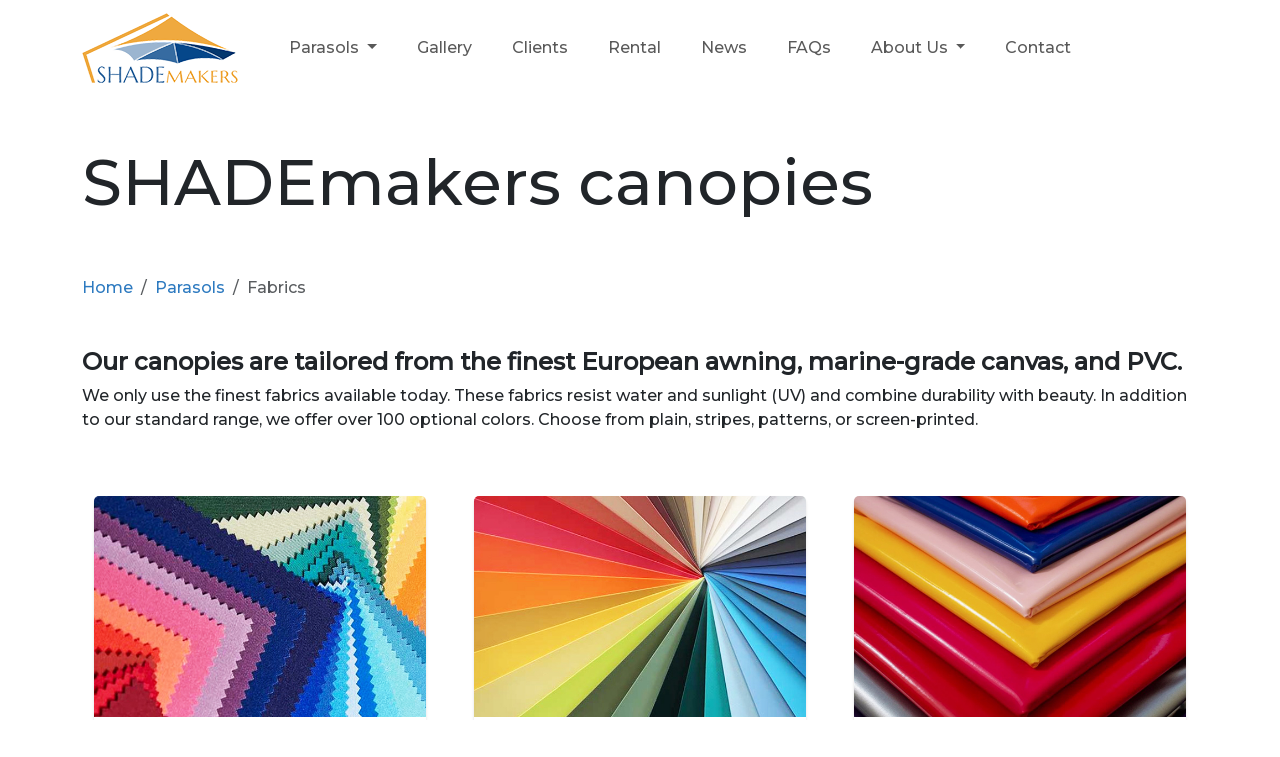

--- FILE ---
content_type: text/html; charset=UTF-8
request_url: https://www.shademakers.co.uk/parasols/fabrics
body_size: 15157
content:
<!DOCTYPE html>
<html lang="en">
<head>
    <meta http-equiv="X-UA-Compatible" content="IE=edge">
    <link rel="stylesheet" type="text/css" href="/packages/shadeadmin/themes/shademakers/css/skins/default.css?ccm_nocache=c5948f80c794c76841247b5af09ff4ab34acf87e">    

	<meta property="og:site_name" content="SHADEmakers">
	<meta property="og:locale" content="en_GB">
	<meta property="og:type" content="website">
	<meta property="og:title" content="Fabrics">
	<meta property="og:url" content="https://www.shademakers.co.uk/parasols/fabrics">
	
<title>Parasol Fabrics | Water &amp; Sun UV Resistant</title>

<meta http-equiv="content-type" content="text/html; charset=UTF-8">
<meta name="description" content="We use only the best fabrics we can find in the world today. We have a range of 40 or more colours to select from. Optional stripes, patterns or screen printed designs are also possible.">
<meta name="generator" content="Concrete CMS">
<link rel="canonical" href="https://www.shademakers.co.uk/parasols/fabrics">
<script type="text/javascript">
    var CCM_DISPATCHER_FILENAME = "/index.php";
    var CCM_CID = 1062;
    var CCM_EDIT_MODE = false;
    var CCM_ARRANGE_MODE = false;
    var CCM_IMAGE_PATH = "/concrete/images";
    var CCM_APPLICATION_URL = "https://www.shademakers.co.uk";
    var CCM_REL = "";
    var CCM_ACTIVE_LOCALE = "en_GB";
    var CCM_USER_REGISTERED = false;
</script>

<link href="/concrete/css/fontawesome/all.css?ccm_nocache=c5948f80c794c76841247b5af09ff4ab34acf87e" rel="stylesheet" type="text/css" media="all">
<script type="text/javascript" src="/concrete/js/jquery.js?ccm_nocache=c5948f80c794c76841247b5af09ff4ab34acf87e"></script>
<link href="/packages/msv_cookie_consent/css/cookieconsent.css?ccm_nocache=1deb0ccdf7b165f6fdfc21080df214b2560fe06a" rel="stylesheet" type="text/css" media="all">

<link href="/concrete/css/features/social/frontend.css?ccm_nocache=c5948f80c794c76841247b5af09ff4ab34acf87e" rel="stylesheet" type="text/css" media="all">
<!-- Google tag (gtag.js) -->
<script async src="https://www.googletagmanager.com/gtag/js?id=G-GZ1J9Q23KS"></script>
<script>
  window.dataLayer = window.dataLayer || [];
  function gtag(){dataLayer.push(arguments);}
  gtag('js', new Date());

  gtag('config', 'G-GZ1J9Q23KS');
</script>

<!-- Hotjar Tracking Code for https://www.shademakers.co.uk/ -->
<script>
    (function(h,o,t,j,a,r){
        h.hj=h.hj||function(){(h.hj.q=h.hj.q||[]).push(arguments)};
        h._hjSettings={hjid:5097609,hjsv:6};
        a=o.getElementsByTagName('head')[0];
        r=o.createElement('script');r.async=1;
        r.src=t+h._hjSettings.hjid+j+h._hjSettings.hjsv;
        a.appendChild(r);
    })(window,document,'https://static.hotjar.com/c/hotjar-','.js?sv=');
</script>    <meta name="viewport" content="width=device-width, initial-scale=1.0">
    <link href="favicon.png" rel="shortcut icon" type="image/png">
    <link href="icon-152.png" rel="apple-touch-icon-precomposed" type="image/png">
    <link href="favicon-16.png" rel="icon" sizes="16x16" type="image/png">
</head>
<body>

<div class="theme-atomik ccm-page ccm-page-id-1062 page-type-page page-template-full">



    
<div class="ccm-block-top-navigation-bar" >
    <nav class="navbar navbar-expand-lg navbar-light  container">
        <div class="container-fluid">
            <a class="navbar-brand" href="https://www.shademakers.co.uk/">
                                                    <img src="https://www.shademakers.co.uk/application/files/7416/8892/4299/shademakers-logo.png" class="logo">
                                    
                            </a>

                            <button class="navbar-toggler collapsed" type="button" data-bs-toggle="collapse" data-bs-target="#top-navigation-bar-687" aria-controls="#top-navigation-bar-687" aria-expanded="false" aria-label="Toggle Navigation">
                                        <span class="icon-bar"></span>
                    <span class="icon-bar"></span>
                    <span class="icon-bar"></span>
                    
                                    </button>
                <div class="collapse navbar-collapse" id="top-navigation-bar-687">
                                        <ul class="navbar-nav">
                                                        <li class="nav-item dropdown">
                                    <a class="nav-link nav-path-selected dropdown-toggle" data-concrete-toggle="dropdown" target="_self" href="https://www.shademakers.co.uk/parasols">
                                        Parasols                                    </a>
                                    <ul class="dropdown-menu">
                                                                                    <li><a class="dropdown-item" target="_self" href="https://www.shademakers.co.uk/parasols/sidepost">Sidepost</a></li>
                                                                                    <li><a class="dropdown-item" target="_self" href="https://www.shademakers.co.uk/parasols/centrepost">Centrepost</a></li>
                                                                                    <li><a class="dropdown-item" target="_self" href="https://www.shademakers.co.uk/parasols/offers">Current Offers</a></li>
                                                                                    <li><a class="dropdown-item active" target="_self" href="https://www.shademakers.co.uk/parasols/fabrics">Fabrics</a></li>
                                                                                    <li><a class="dropdown-item" target="_self" href="https://www.shademakers.co.uk/commercial-parasols">Commercial Parasols</a></li>
                                                                                    <li><a class="dropdown-item" target="_self" href="https://www.shademakers.co.uk/heated-parasols">Heated Parasols</a></li>
                                                                                    <li><a class="dropdown-item" target="_self" href="https://www.shademakers.co.uk/home-garden-parasols">Home Garden Parasols</a></li>
                                                                                    <li><a class="dropdown-item" target="_self" href="https://www.shademakers.co.uk/pub-garden-parasols">Pub Garden Parasols</a></li>
                                                                                    <li><a class="dropdown-item" target="_self" href="https://www.shademakers.co.uk/parasols-hotels-restaurants">Parasols for Hotels and Restaurants</a></li>
                                                                                    <li><a class="dropdown-item" target="_self" href="https://www.shademakers.co.uk/golf-club-parasols">Golf Club Parasols</a></li>
                                                                                    <li><a class="dropdown-item" target="_self" href="https://www.shademakers.co.uk/schools-education-parasols">Parasols for Schools and Education</a></li>
                                                                                    <li><a class="dropdown-item" target="_self" href="https://www.shademakers.co.uk/marine-parasols">Marine Parasols</a></li>
                                                                                    <li><a class="dropdown-item" target="_self" href="https://www.shademakers.co.uk/giant-parasols">Giant Parasols</a></li>
                                                                                    <li><a class="dropdown-item" target="_self" href="https://www.shademakers.co.uk/parasols/heat-and-light">Heat and Light</a></li>
                                                                                    <li><a class="dropdown-item" target="_self" href="https://www.shademakers.co.uk/parasols/accessories">Accessories</a></li>
                                                                                    <li><a class="dropdown-item" target="_self" href="https://www.shademakers.co.uk/parasols/installation-and-service">Installation and Service</a></li>
                                                                            </ul>
                                </li>
                                                                                    <li class="nav-item"><a class="nav-link" target="_self" href="https://www.shademakers.co.uk/gallery">Gallery</a></li>
                                                                                    <li class="nav-item"><a class="nav-link" target="_self" href="https://www.shademakers.co.uk/clients">Clients</a></li>
                                                                                    <li class="nav-item"><a class="nav-link" target="_self" href="https://www.shademakers.co.uk/rental">Rental</a></li>
                                                                                    <li class="nav-item"><a class="nav-link" target="_self" href="https://www.shademakers.co.uk/news">News</a></li>
                                                                                    <li class="nav-item"><a class="nav-link" target="_self" href="https://www.shademakers.co.uk/faqs">FAQs</a></li>
                                                                                    <li class="nav-item dropdown">
                                    <a class="nav-link dropdown-toggle" data-concrete-toggle="dropdown" target="_self" href="https://www.shademakers.co.uk/about-us">
                                        About Us                                    </a>
                                    <ul class="dropdown-menu">
                                                                                    <li><a class="dropdown-item" target="_self" href="https://www.shademakers.co.uk/about-us/our-shadespecialists">Meet our team</a></li>
                                                                            </ul>
                                </li>
                                                                                    <li class="nav-item"><a class="nav-link" target="_self" href="https://www.shademakers.co.uk/contact">Contact</a></li>
                                                                        </ul>

                </div>
                    </div>
    </nav>
</div>


<div class="container"><div class="row"><div class="col-md-12">    <h1  class="ccm-block-page-title page-title">SHADEmakers canopies</h1>
</div></div></div>

<div class="container"><div class="row"><div class="col-md-12">    <nav role="navigation" aria-label="breadcrumb"><ol class="breadcrumb"><li class="breadcrumb-item"><a href="https://www.shademakers.co.uk/" target="_self">Home</a></li><li class="breadcrumb-item"><a href="https://www.shademakers.co.uk/parasols" target="_self">Parasols</a></li><li class="breadcrumb-item active">Fabrics</li></ol></nav>
</div></div></div>

<div class="container"><div class="row"><div class="col-md-12">    
<div class="ccm-block-content">
    <h4>Our canopies are tailored from the finest European awning, marine-grade canvas, and PVC.</h4>

<p>We only use the finest fabrics available today. These fabrics resist water and sunlight (UV) and combine durability with beauty. In addition to our standard range, we offer over 100 optional colors. Choose from plain, stripes, patterns, or screen-printed.</p>
</div>
</div></div></div>

<div class="container"><div class="row"><div class="col-md-12">    
<div class="container">
    <div class="row gx-7">
        
            <div class="col-lg-4 col-md-6 mb-5">
                <div class="ccm-summary-template-blog-entry-thumbnail">
                    <a href="https://cdn.shademakers.co.uk/file/d3f893b7-8b17-48b2-ae04-1335ed26fe04" class="card">
                        <div class="position-relative">
                            <div class="card-img-top ccm-summary-template-blog-entry-thumbnail-image-overlay"></div>
                            <img src="/uploads/fabric/3a11dcd21674be8f7e0ae33bcb3b04f63e70c55c.jpg" alt="ShadeArt Premium Acrylic" class="card-img-top" loading="lazy">                        </div>
                        <div class="card-body">
                            <h5 class="card-title">ShadeArt Premium Acrylic</h5>
                        </div>
                    </a>
                </div>
            </div>
        
            <div class="col-lg-4 col-md-6 mb-5">
                <div class="ccm-summary-template-blog-entry-thumbnail">
                    <a href="https://cdn.shademakers.co.uk/file/fd3b8e4a-d9c9-4c63-8338-4411a13e397c" class="card">
                        <div class="position-relative">
                            <div class="card-img-top ccm-summary-template-blog-entry-thumbnail-image-overlay"></div>
                            <img src="/uploads/fabric/f8f9f2b2ab06a0d9f7b4b4ed191ca109cff9f8a1.jpg" alt="ShadeArt Ferrari PVC" class="card-img-top" loading="lazy">                        </div>
                        <div class="card-body">
                            <h5 class="card-title">ShadeArt Ferrari PVC</h5>
                        </div>
                    </a>
                </div>
            </div>
        
            <div class="col-lg-4 col-md-6 mb-5">
                <div class="ccm-summary-template-blog-entry-thumbnail">
                    <a href="https://cdn.shademakers.co.uk/file/b1aff680-a8f2-4466-be92-ac16a34e314c" class="card">
                        <div class="position-relative">
                            <div class="card-img-top ccm-summary-template-blog-entry-thumbnail-image-overlay"></div>
                            <img src="/uploads/fabric/7870b6b9739154284468edbacf46f01592161742.jpg" alt="ShadeArt Sauleda PVC" class="card-img-top" loading="lazy">                        </div>
                        <div class="card-body">
                            <h5 class="card-title">ShadeArt Sauleda PVC</h5>
                        </div>
                    </a>
                </div>
            </div>
        
            <div class="col-lg-4 col-md-6 mb-5">
                <div class="ccm-summary-template-blog-entry-thumbnail">
                    <a href="https://cdn.shademakers.co.uk/file/18e26318-7dc8-4437-8fb9-b2cbd652e389" class="card">
                        <div class="position-relative">
                            <div class="card-img-top ccm-summary-template-blog-entry-thumbnail-image-overlay"></div>
                            <img src="/uploads/fabric/312cce3661ff3c12cd5726af027299f8b34192bd.jpg" alt="Harmattan Spuncrylic" class="card-img-top" loading="lazy">                        </div>
                        <div class="card-body">
                            <h5 class="card-title">Harmattan Spuncrylic</h5>
                        </div>
                    </a>
                </div>
            </div>
        
            <div class="col-lg-4 col-md-6 mb-5">
                <div class="ccm-summary-template-blog-entry-thumbnail">
                    <a href="https://cdn.shademakers.co.uk/file/c69bf607-cbc6-49f7-9809-8cb75a9ee1c5" class="card">
                        <div class="position-relative">
                            <div class="card-img-top ccm-summary-template-blog-entry-thumbnail-image-overlay"></div>
                            <img src="/uploads/fabric/8a0adc836f2cf0caa6b0abb6182acf2464a719b0.jpg" alt="Which Fabric" class="card-img-top" loading="lazy">                        </div>
                        <div class="card-body">
                            <h5 class="card-title">Which Fabric</h5>
                        </div>
                    </a>
                </div>
            </div>
        
            <div class="col-lg-4 col-md-6 mb-5">
                <div class="ccm-summary-template-blog-entry-thumbnail">
                    <a href="https://cdn.shademakers.co.uk/file/cd139a58-f3f5-4c60-a8ee-01aacfa1010f" class="card">
                        <div class="position-relative">
                            <div class="card-img-top ccm-summary-template-blog-entry-thumbnail-image-overlay"></div>
                            <img src="/uploads/fabric/10b9f46fee3941f9ed231ab9d502157e949cd0f1.jpg" alt="SHADEmakers Bora-Capri-Lido Acrylic" class="card-img-top" loading="lazy">                        </div>
                        <div class="card-body">
                            <h5 class="card-title">SHADEmakers Bora-Capri-Lido Acrylic</h5>
                        </div>
                    </a>
                </div>
            </div>
        
            <div class="col-lg-4 col-md-6 mb-5">
                <div class="ccm-summary-template-blog-entry-thumbnail">
                    <a href="https://cdn.shademakers.co.uk/file/745a63a1-ac72-4af4-963c-7807c2b44806" class="card">
                        <div class="position-relative">
                            <div class="card-img-top ccm-summary-template-blog-entry-thumbnail-image-overlay"></div>
                            <img src="/uploads/fabric/b306401edb0f078dd6f59a6a1b686ae45e37ae95.jpg" alt="MayTex - Acrylic Fabrics" class="card-img-top" loading="lazy">                        </div>
                        <div class="card-body">
                            <h5 class="card-title">MayTex - Acrylic Fabrics</h5>
                        </div>
                    </a>
                </div>
            </div>
            </div>
</div>
</div></div></div>

<div class="container"><div class="row"><div class="col-md-12">    
<div class="ccm-block-gallery-logos">
            <div>
            <img src="/uploads/logo/dacc24e24628fa5a7d089899b8c708798d3ce98c.jpg" alt="Tellus Tubular" height="100" loading="lazy">        </div>
            <div>
            <img src="/uploads/logo/b2f29d9036ac3a368021da44d0682a123514d6a8.jpg" alt="Alterra" height="100" loading="lazy">        </div>
            <div>
            <img src="/uploads/logo/7507d212684016de362d0f27907cb174d7b41b45.jpg" alt="Tempest" height="100" loading="lazy">        </div>
            <div>
            <img src="/uploads/logo/bc7cbe2ba44f5d272e4965ac2d1014262f6fd2be.jpg" alt="Harmattan" height="100" loading="lazy">        </div>
            <div>
            <img src="/uploads/logo/df76bf4650d6bf4c8bed56c54cda3dd1f4d9e459.jpg" alt="Tempest Capri IT" height="100" loading="lazy">        </div>
            <div>
            <img src="/uploads/logo/7fadf123c681c0d3bae5137c3d9415904db59a38.jpg" alt="Storm" height="100" loading="lazy">        </div>
            <div>
            <img src="/uploads/logo/505b13d45035e8f7c4fd23888711befd3abd98d0.jpg" alt="Nautica" height="100" loading="lazy">        </div>
            <div>
            <img src="/uploads/logo/7010ae839e61d57a4d9eb269db0f3374d9050504.jpg" alt="Terrafirma" height="100" loading="lazy">        </div>
    </div>
</div></div></div>
<footer>
    <section class="border-top border-primary border-5 mb-4 pt-4">
        <div class="container">
            <div class="row">
                <div class="col-md-4">
                    

        <div class="ccm-custom-style-container ccm-custom-style-shademakersfootercolumn1-1485 mb-5"
            >
    <a href="https://www.shademakers.co.uk/"><picture><!--[if IE 9]><video style='display: none;'><![endif]--><source srcset="https://www.shademakers.co.uk/application/files/7416/8892/4299/shademakers-logo.png" media="(min-width: 1200px)" width="171" height="70"><source srcset="https://www.shademakers.co.uk/application/files/7416/8892/4299/shademakers-logo.png" media="(min-width: 992px)" width="171" height="70"><source srcset="https://www.shademakers.co.uk/application/files/7416/8892/4299/shademakers-logo.png" media="(min-width: 768px)" width="171" height="70"><source srcset="https://www.shademakers.co.uk/application/files/7416/8892/4299/shademakers-logo.png" media="(min-width: 576px)" width="171" height="70"><source srcset="https://www.shademakers.co.uk/application/files/7416/8892/4299/shademakers-logo.png" width="171" height="70"><!--[if IE 9]></video><![endif]--><img src="/application/files/7416/8892/4299/shademakers-logo.png" alt="SHADEmakers logo" width="171" height="70" class="ccm-image-block img-fluid bID-1485"></picture></a>

    </div>


    
<div class="ccm-block-content">
    <p>Unit 8 The Polaris Centre<br />
41 Brownfields<br />
Welwyn Garden City<br />
Hertfordshire, AL7 1AN<br />
United Kingdom</p>
</div>


    
<div class="ccm-block-content">
    <p>FOLLOW US</p>
</div>


    
<div id="ccm-block-social-links1509" class="ccm-block-social-links">
    <ul class="list-inline">
                <li class="list-inline-item">
                <a target="_blank" rel="noopener noreferrer" href="https://www.linkedin.com/company/shademakers-limited"
                    aria-label="LinkedIn"><svg xmlns="http://www.w3.org/2000/svg" x="0px" y="0px" width="32" height="32" viewBox="0 0 48 48"><path fill="#0288D1" d="M42,37c0,2.762-2.238,5-5,5H11c-2.761,0-5-2.238-5-5V11c0-2.762,2.239-5,5-5h26c2.762,0,5,2.238,5,5V37z"></path><path fill="#FFF" d="M12 19H17V36H12zM14.485 17h-.028C12.965 17 12 15.888 12 14.499 12 13.08 12.995 12 14.514 12c1.521 0 2.458 1.08 2.486 2.499C17 15.887 16.035 17 14.485 17zM36 36h-5v-9.099c0-2.198-1.225-3.698-3.192-3.698-1.501 0-2.313 1.012-2.707 1.99C24.957 25.543 25 26.511 25 27v9h-5V19h5v2.616C25.721 20.5 26.85 19 29.738 19c3.578 0 6.261 2.25 6.261 7.274L36 36 36 36z"></path></svg></a>
            </li>
                    <li class="list-inline-item">
                <a target="_blank" rel="noopener noreferrer" href="https://www.instagram.com/shademakers.co.uk"
                    aria-label="Instagram"><svg xmlns="http://www.w3.org/2000/svg" x="0px" y="0px" width="32" height="32" viewBox="0 0 48 48"><path fill="#304ffe" d="M41.67,13.48c-0.4,0.26-0.97,0.5-1.21,0.77c-0.09,0.09-0.14,0.19-0.12,0.29v1.03l-0.3,1.01l-0.3,1l-0.33,1.1 l-0.68,2.25l-0.66,2.22l-0.5,1.67c0,0.26-0.01,0.52-0.03,0.77c-0.07,0.96-0.27,1.88-0.59,2.74c-0.19,0.53-0.42,1.04-0.7,1.52 c-0.1,0.19-0.22,0.38-0.34,0.56c-0.4,0.63-0.88,1.21-1.41,1.72c-0.41,0.41-0.86,0.79-1.35,1.11c0,0,0,0-0.01,0 c-0.08,0.07-0.17,0.13-0.27,0.18c-0.31,0.21-0.64,0.39-0.98,0.55c-0.23,0.12-0.46,0.22-0.7,0.31c-0.05,0.03-0.11,0.05-0.16,0.07 c-0.57,0.27-1.23,0.45-1.89,0.54c-0.04,0.01-0.07,0.01-0.11,0.02c-0.4,0.07-0.79,0.13-1.19,0.16c-0.18,0.02-0.37,0.03-0.55,0.03 l-0.71-0.04l-3.42-0.18c0-0.01-0.01,0-0.01,0l-1.72-0.09c-0.13,0-0.27,0-0.4-0.01c-0.54-0.02-1.06-0.08-1.58-0.19 c-0.01,0-0.01,0-0.01,0c-0.95-0.18-1.86-0.5-2.71-0.93c-0.47-0.24-0.93-0.51-1.36-0.82c-0.18-0.13-0.35-0.27-0.52-0.42 c-0.48-0.4-0.91-0.83-1.31-1.27c-0.06-0.06-0.11-0.12-0.16-0.18c-0.06-0.06-0.12-0.13-0.17-0.19c-0.38-0.48-0.7-0.97-0.96-1.49 c-0.24-0.46-0.43-0.95-0.58-1.49c-0.06-0.19-0.11-0.37-0.15-0.57c-0.01-0.01-0.02-0.03-0.02-0.05c-0.1-0.41-0.19-0.84-0.24-1.27 c-0.06-0.33-0.09-0.66-0.09-1c-0.02-0.13-0.02-0.27-0.02-0.4l1.91-2.95l1.87-2.88l0.85-1.31l0.77-1.18l0.26-0.41v-1.03 c0.02-0.23,0.03-0.47,0.02-0.69c-0.01-0.7-0.15-1.38-0.38-2.03c-0.22-0.69-0.53-1.34-0.85-1.94c-0.38-0.69-0.78-1.31-1.11-1.87 C14,7.4,13.66,6.73,13.75,6.26C14.47,6.09,15.23,6,16,6h16c4.18,0,7.78,2.6,9.27,6.26C41.43,12.65,41.57,13.06,41.67,13.48z"></path><path fill="#4928f4" d="M42,16v0.27l-1.38,0.8l-0.88,0.51l-0.97,0.56l-1.94,1.13l-1.9,1.1l-1.94,1.12l-0.77,0.45 c0,0.48-0.12,0.92-0.34,1.32c-0.31,0.58-0.83,1.06-1.49,1.47c-0.67,0.41-1.49,0.74-2.41,0.98c0,0,0-0.01-0.01,0 c-3.56,0.92-8.42,0.5-10.78-1.26c-0.66-0.49-1.12-1.09-1.32-1.78c-0.06-0.23-0.09-0.48-0.09-0.73v-7.19 c0.01-0.15-0.09-0.3-0.27-0.45c-0.54-0.43-1.81-0.84-3.23-1.25c-1.11-0.31-2.3-0.62-3.3-0.92c-0.79-0.24-1.46-0.48-1.86-0.71 c0.18-0.35,0.39-0.7,0.61-1.03c1.4-2.05,3.54-3.56,6.02-4.13C14.47,6.09,15.23,6,16,6h10.8c5.37,0.94,10.32,3.13,14.47,6.26 c0.16,0.39,0.3,0.8,0.4,1.22c0.18,0.66,0.29,1.34,0.32,2.05C42,15.68,42,15.84,42,16z"></path><path fill="#6200ea" d="M42,16v4.41l-0.22,0.68l-0.75,2.33l-0.78,2.4l-0.41,1.28l-0.38,1.19l-0.37,1.13l-0.36,1.12l-0.19,0.59 l-0.25,0.78c0,0.76-0.02,1.43-0.07,2c-0.01,0.06-0.02,0.12-0.02,0.18c-0.06,0.53-0.14,0.98-0.27,1.36 c-0.01,0.06-0.03,0.12-0.05,0.17c-0.26,0.72-0.65,1.18-1.23,1.48c-0.14,0.08-0.3,0.14-0.47,0.2c-0.53,0.18-1.2,0.27-2.02,0.32 c-0.6,0.04-1.29,0.05-2.07,0.05H31.4l-1.19-0.05L30,37.61l-2.17-0.09l-2.2-0.09l-7.25-0.3l-1.88-0.08h-0.26 c-0.78-0.01-1.45-0.06-2.03-0.14c-0.84-0.13-1.49-0.35-1.98-0.68c-0.7-0.45-1.11-1.11-1.35-2.03c-0.06-0.22-0.11-0.45-0.14-0.7 c-0.1-0.58-0.15-1.25-0.18-2c0-0.15,0-0.3-0.01-0.46c-0.01-0.01,0-0.01,0-0.01v-0.58c-0.01-0.29-0.01-0.59-0.01-0.9l0.05-1.61 l0.03-1.15l0.04-1.34v-0.19l0.07-2.46l0.07-2.46l0.07-2.31l0.06-2.27l0.02-0.6c0-0.31-1.05-0.49-2.22-0.64 c-0.93-0.12-1.95-0.23-2.56-0.37c0.05-0.23,0.1-0.46,0.16-0.68c0.18-0.72,0.45-1.4,0.79-2.05c0.18-0.35,0.39-0.7,0.61-1.03 c2.16-0.95,4.41-1.69,6.76-2.17c2.06-0.43,4.21-0.66,6.43-0.66c7.36,0,14.16,2.49,19.54,6.69c0.52,0.4,1.03,0.83,1.53,1.28 C42,15.68,42,15.84,42,16z"></path><path fill="#673ab7" d="M42,18.37v4.54l-0.55,1.06l-1.05,2.05l-0.56,1.08l-0.51,0.99l-0.22,0.43c0,0.31,0,0.61-0.02,0.9 c0,0.43-0.02,0.84-0.05,1.22c-0.04,0.45-0.1,0.86-0.16,1.24c-0.15,0.79-0.36,1.47-0.66,2.03c-0.04,0.07-0.08,0.14-0.12,0.2 c-0.11,0.18-0.24,0.35-0.38,0.51c-0.18,0.22-0.38,0.41-0.61,0.57c-0.34,0.26-0.74,0.47-1.2,0.63c-0.57,0.21-1.23,0.35-2.01,0.43 c-0.51,0.05-1.07,0.08-1.68,0.08l-0.42,0.02l-2.08,0.12h-0.01L27.5,36.6l-2.25,0.13l-3.1,0.18l-3.77,0.22l-0.55,0.03 c-0.51,0-0.99-0.03-1.45-0.09c-0.05-0.01-0.09-0.02-0.14-0.02c-0.68-0.11-1.3-0.29-1.86-0.54c-0.68-0.3-1.27-0.7-1.77-1.18 c-0.44-0.43-0.82-0.92-1.13-1.47c-0.07-0.13-0.14-0.25-0.2-0.39c-0.3-0.59-0.54-1.25-0.72-1.97c-0.03-0.12-0.06-0.25-0.08-0.38 c-0.06-0.23-0.11-0.47-0.14-0.72c-0.11-0.64-0.17-1.32-0.2-2.03v-0.01c-0.01-0.29-0.02-0.57-0.02-0.87l-0.49-1.17l-0.07-0.18 L9.5,25.99L8.75,24.2l-0.12-0.29l-0.72-1.73l-0.8-1.93c0,0,0,0-0.01,0L6.29,18.3L6,17.59V16c0-0.63,0.06-1.25,0.17-1.85 c0.05-0.23,0.1-0.46,0.16-0.68c0.85-0.49,1.74-0.94,2.65-1.34c2.08-0.93,4.31-1.62,6.62-2.04c1.72-0.31,3.51-0.48,5.32-0.48 c7.31,0,13.94,2.65,19.12,6.97c0.2,0.16,0.39,0.32,0.58,0.49C41.09,17.48,41.55,17.91,42,18.37z"></path><path fill="#8e24aa" d="M42,21.35v5.14l-0.57,1.19l-1.08,2.25l-0.01,0.03c0,0.43-0.02,0.82-0.05,1.17c-0.1,1.15-0.38,1.88-0.84,2.33 c-0.33,0.34-0.74,0.53-1.25,0.63c-0.03,0.01-0.07,0.01-0.1,0.02c-0.16,0.03-0.33,0.05-0.51,0.05c-0.62,0.06-1.35,0.02-2.19-0.04 c-0.09,0-0.19-0.01-0.29-0.02c-0.61-0.04-1.26-0.08-1.98-0.11c-0.39-0.01-0.8-0.02-1.22-0.02h-0.02l-1.01,0.08h-0.01l-2.27,0.16 l-2.59,0.2l-0.38,0.03l-3.03,0.22l-1.57,0.12l-1.55,0.11c-0.27,0-0.53,0-0.79-0.01c0,0-0.01-0.01-0.01,0 c-1.13-0.02-2.14-0.09-3.04-0.26c-0.83-0.14-1.56-0.36-2.18-0.69c-0.64-0.31-1.17-0.75-1.6-1.31c-0.41-0.55-0.71-1.24-0.9-2.07 c0-0.01,0-0.01,0-0.01c-0.14-0.67-0.22-1.45-0.22-2.33l-0.15-0.27L9.7,26.35l-0.13-0.22L9.5,25.99l-0.93-1.65l-0.46-0.83 l-0.58-1.03l-1-1.79L6,19.75v-3.68c0.88-0.58,1.79-1.09,2.73-1.55c1.14-0.58,2.32-1.07,3.55-1.47c1.34-0.44,2.74-0.79,4.17-1.02 c1.45-0.24,2.94-0.36,4.47-0.36c6.8,0,13.04,2.43,17.85,6.47c0.22,0.17,0.43,0.36,0.64,0.54c0.84,0.75,1.64,1.56,2.37,2.41 C41.86,21.18,41.94,21.26,42,21.35z"></path><path fill="#c2185b" d="M42,24.71v7.23c-0.24-0.14-0.57-0.31-0.98-0.49c-0.22-0.11-0.47-0.22-0.73-0.32 c-0.38-0.17-0.79-0.33-1.25-0.49c-0.1-0.04-0.2-0.07-0.31-0.1c-0.18-0.07-0.37-0.13-0.56-0.19c-0.59-0.18-1.24-0.35-1.92-0.5 c-0.26-0.05-0.53-0.1-0.8-0.14c-0.87-0.15-1.8-0.24-2.77-0.25c-0.08-0.01-0.17-0.01-0.25-0.01l-2.57,0.02l-3.5,0.02h-0.01 l-7.49,0.06c-2.38,0-3.84,0.57-4.72,0.8c0,0-0.01,0-0.01,0.01c-0.93,0.24-1.22,0.09-1.3-1.54c-0.02-0.45-0.03-1.03-0.03-1.74 l-0.56-0.43l-0.98-0.74l-0.6-0.46l-0.12-0.09L8.88,24.1l-0.25-0.19l-0.52-0.4l-0.96-0.72L6,21.91v-3.4 c0.1-0.08,0.19-0.15,0.29-0.21c1.45-1,3-1.85,4.64-2.54c1.46-0.62,3-1.11,4.58-1.46c0.43-0.09,0.87-0.18,1.32-0.24 c1.33-0.23,2.7-0.34,4.09-0.34c6.01,0,11.53,2.09,15.91,5.55c0.66,0.52,1.3,1.07,1.9,1.66c0.82,0.78,1.59,1.61,2.3,2.49 c0.14,0.18,0.28,0.36,0.42,0.55C41.64,24.21,41.82,24.46,42,24.71z"></path><path fill="#d81b60" d="M42,28.72V32c0,0.65-0.06,1.29-0.18,1.91c-0.18,0.92-0.49,1.8-0.91,2.62c-0.22,0.05-0.47,0.05-0.75,0.01 c-0.63-0.11-1.37-0.44-2.17-0.87c-0.04-0.01-0.08-0.03-0.11-0.05c-0.25-0.13-0.51-0.27-0.77-0.43c-0.53-0.29-1.09-0.61-1.65-0.91 c-0.12-0.06-0.24-0.12-0.35-0.18c-0.64-0.33-1.3-0.63-1.96-0.86c0,0,0,0-0.01,0c-0.14-0.05-0.29-0.1-0.44-0.14 c-0.57-0.16-1.15-0.26-1.71-0.26l-1.1-0.32l-4.87-1.41c0,0,0,0-0.01,0l-2.99-0.87h-0.01l-1.3-0.38c-3.76,0-6.07,1.6-7.19,0.99 c-0.44-0.23-0.7-0.81-0.79-1.95c-0.03-0.32-0.04-0.68-0.04-1.1l-1.17-0.57l-0.05-0.02h-0.01l-0.84-0.42L9.7,26.35l-0.07-0.03 l-0.17-0.09L7.5,25.28L6,24.55v-3.43c0.17-0.15,0.35-0.29,0.53-0.43c0.19-0.15,0.38-0.29,0.57-0.44c0.01,0,0.01,0,0.01,0 c1.18-0.85,2.43-1.6,3.76-2.22c1.55-0.74,3.2-1.31,4.91-1.68c0.25-0.06,0.51-0.12,0.77-0.16c1.42-0.27,2.88-0.41,4.37-0.41 c5.27,0,10.11,1.71,14.01,4.59c1.13,0.84,2.18,1.77,3.14,2.78c0.79,0.83,1.52,1.73,2.18,2.67c0.05,0.07,0.1,0.14,0.15,0.2 c0.37,0.54,0.71,1.09,1.03,1.66C41.64,28.02,41.82,28.37,42,28.72z"></path><path fill="#f50057" d="M41.82,33.91c-0.18,0.92-0.49,1.8-0.91,2.62c-0.19,0.37-0.4,0.72-0.63,1.06c-0.14,0.21-0.29,0.41-0.44,0.6 c-0.36-0.14-0.89-0.34-1.54-0.56c0,0,0,0,0-0.01c-0.49-0.17-1.05-0.35-1.65-0.52c-0.17-0.05-0.34-0.1-0.52-0.15 c-0.71-0.19-1.45-0.36-2.17-0.46c-0.6-0.1-1.19-0.16-1.74-0.16l-0.46-0.13h-0.01l-2.42-0.7l-1.49-0.43l-1.66-0.48h-0.01l-0.54-0.15 l-6.53-1.88l-1.88-0.54l-1.4-0.33l-2.28-0.54l-0.28-0.07c0,0,0,0-0.01,0l-2.29-0.53c0-0.01,0-0.01,0-0.01l-0.41-0.09l-0.21-0.05 l-1.67-0.39l-0.19-0.05l-1.42-1.17L6,27.9v-4.08c0.37-0.36,0.75-0.7,1.15-1.03c0.12-0.11,0.25-0.21,0.38-0.31 c0.12-0.1,0.25-0.2,0.38-0.3c0.91-0.69,1.87-1.31,2.89-1.84c1.3-0.7,2.68-1.26,4.13-1.66c0.28-0.09,0.56-0.17,0.85-0.23 c1.64-0.41,3.36-0.62,5.14-0.62c4.47,0,8.63,1.35,12.07,3.66c1.71,1.15,3.25,2.53,4.55,4.1c0.66,0.79,1.26,1.62,1.79,2.5 c0.05,0.07,0.09,0.13,0.13,0.2c0.32,0.53,0.62,1.08,0.89,1.64c0.25,0.5,0.47,1,0.67,1.52C41.34,32.25,41.6,33.07,41.82,33.91z"></path><path fill="#ff1744" d="M40.28,37.59c-0.14,0.21-0.29,0.41-0.44,0.6c-0.44,0.55-0.92,1.05-1.46,1.49c-0.47,0.39-0.97,0.74-1.5,1.04 c-0.2-0.05-0.4-0.11-0.61-0.19c-0.66-0.23-1.35-0.61-1.99-1.01c-0.96-0.61-1.79-1.27-2.16-1.57c-0.14-0.12-0.21-0.18-0.21-0.18 l-1.7-0.15L30,37.6l-2.2-0.19l-2.28-0.2l-3.37-0.3l-5.34-0.47l-0.02-0.01l-1.88-0.91l-1.9-0.92l-1.53-0.74l-0.33-0.16l-0.41-0.2 l-1.42-0.69L7.43,31.9l-0.59-0.29L6,31.35v-4.47c0.47-0.56,0.97-1.09,1.5-1.6c0.34-0.32,0.7-0.64,1.07-0.94 c0.06-0.05,0.12-0.1,0.18-0.14c0.04-0.05,0.09-0.08,0.13-0.1c0.59-0.48,1.21-0.91,1.85-1.3c0.74-0.47,1.52-0.89,2.33-1.24 c0.87-0.39,1.78-0.72,2.72-0.97c1.63-0.46,3.36-0.7,5.14-0.7c4.08,0,7.85,1.24,10.96,3.37c1.99,1.36,3.71,3.08,5.07,5.07 c0.45,0.64,0.85,1.32,1.22,2.02c0.13,0.26,0.26,0.52,0.37,0.78c0.12,0.25,0.23,0.5,0.34,0.75c0.21,0.52,0.4,1.04,0.57,1.58 c0.32,1,0.56,2.02,0.71,3.08C40.21,36.89,40.25,37.24,40.28,37.59z"></path><path fill="#ff5722" d="M38.39,39.42c0,0.08,0,0.17-0.01,0.26c-0.47,0.39-0.97,0.74-1.5,1.04c-0.22,0.12-0.44,0.24-0.67,0.34 c-0.23,0.11-0.46,0.21-0.7,0.3c-0.34-0.18-0.8-0.4-1.29-0.61c-0.69-0.31-1.44-0.59-2.02-0.68c-0.14-0.03-0.27-0.04-0.39-0.04 l-1.64-0.21h-0.02l-2.04-0.27l-2.06-0.27l-0.96-0.12l-7.56-0.98c-0.49,0-1.01-0.03-1.55-0.1c-0.66-0.06-1.35-0.16-2.04-0.3 c-0.68-0.12-1.37-0.28-2.03-0.45c-0.69-0.16-1.37-0.35-2-0.53c-0.73-0.22-1.41-0.43-1.98-0.62c-0.47-0.15-0.87-0.29-1.18-0.4 c-0.18-0.43-0.33-0.88-0.44-1.34C6.1,33.66,6,32.84,6,32v-1.67c0.32-0.53,0.67-1.05,1.06-1.54c0.71-0.94,1.52-1.8,2.4-2.56 c0.03-0.04,0.07-0.07,0.1-0.09l0.01-0.01c0.31-0.28,0.63-0.53,0.97-0.77c0.04-0.04,0.08-0.07,0.12-0.1 c0.16-0.12,0.33-0.24,0.51-0.35c1.43-0.97,3.01-1.73,4.7-2.24c1.6-0.48,3.29-0.73,5.05-0.73c3.49,0,6.75,1.03,9.47,2.79 c2.01,1.29,3.74,2.99,5.06,4.98c0.16,0.23,0.31,0.46,0.46,0.7c0.69,1.17,1.26,2.43,1.68,3.75c0.05,0.15,0.09,0.3,0.13,0.46 c0.08,0.27,0.15,0.55,0.21,0.83c0.02,0.07,0.04,0.14,0.06,0.22c0.14,0.63,0.24,1.29,0.31,1.95c0,0.01,0,0.01,0,0.01 C38.36,38.22,38.39,38.82,38.39,39.42z"></path><path fill="#ff6f00" d="M36.33,39.42c0,0.35-0.02,0.73-0.06,1.11c-0.02,0.18-0.04,0.36-0.06,0.53c-0.23,0.11-0.46,0.21-0.7,0.3 c-0.45,0.17-0.91,0.31-1.38,0.41c-0.32,0.07-0.65,0.13-0.98,0.16h-0.01c-0.31-0.19-0.67-0.42-1.04-0.68 c-0.67-0.47-1.37-1-1.93-1.43c-0.01-0.01-0.01-0.01-0.02-0.02c-0.59-0.45-1.01-0.79-1.01-0.79l-1.06,0.04l-2.04,0.07l-0.95,0.04 l-3.82,0.14l-3.23,0.12c-0.21,0.01-0.46,0.01-0.77,0h-0.01c-0.42-0.01-0.92-0.04-1.47-0.09c-0.64-0.05-1.34-0.11-2.05-0.18 c-0.69-0.08-1.39-0.16-2.06-0.24c-0.74-0.08-1.44-0.17-2.04-0.25c-0.47-0.06-0.88-0.11-1.21-0.15c-0.28-0.32-0.53-0.65-0.77-1.01 c-0.36-0.54-0.67-1.11-0.91-1.72c-0.18-0.43-0.33-0.88-0.44-1.34c0.29-0.89,0.67-1.73,1.12-2.54c0.36-0.66,0.78-1.29,1.24-1.89 c0.45-0.59,0.94-1.14,1.47-1.64v-0.01c0.15-0.15,0.3-0.29,0.45-0.42c0.28-0.26,0.57-0.5,0.87-0.73h0.01 c0.01-0.02,0.02-0.02,0.03-0.03c0.24-0.19,0.49-0.36,0.74-0.53c1.48-1.01,3.15-1.76,4.95-2.2c1.19-0.29,2.44-0.45,3.73-0.45 c2.54,0,4.94,0.61,7.05,1.71h0.01c1.81,0.93,3.41,2.21,4.7,3.75c0.71,0.82,1.32,1.72,1.82,2.67c0.35,0.64,0.65,1.31,0.9,1.99 c0.02,0.06,0.04,0.11,0.06,0.16c0.17,0.5,0.32,1.02,0.45,1.54c0.09,0.37,0.16,0.75,0.22,1.13c0.02,0.12,0.04,0.23,0.05,0.35 C36.28,37.99,36.33,38.7,36.33,39.42z"></path><path fill="#ff9800" d="M34.28,39.42v0.1c0,0.34-0.03,0.77-0.06,1.23c-0.03,0.34-0.06,0.69-0.09,1.02c-0.32,0.07-0.65,0.13-0.98,0.16 h-0.01C32.76,41.98,32.39,42,32,42h-1.75l-0.38-0.11l-1.97-0.6l-2-0.6l-4.63-1.39l-2-0.6c0,0-0.83,0.33-2,0.72h-0.01 c-0.45,0.15-0.94,0.31-1.46,0.47c-0.65,0.19-1.34,0.38-2.02,0.53c-0.7,0.16-1.39,0.28-2.01,0.33c-0.19,0.02-0.38,0.03-0.55,0.03 c-0.56-0.31-1.1-0.68-1.59-1.09c-0.43-0.36-0.83-0.75-1.2-1.18c-0.28-0.32-0.53-0.65-0.77-1.01c0.07-0.45,0.15-0.89,0.27-1.32 c0.3-1.19,0.77-2.33,1.39-3.37c0.34-0.59,0.72-1.16,1.16-1.69c0.01-0.03,0.04-0.06,0.07-0.08c-0.01-0.01,0-0.01,0-0.01 c0.13-0.17,0.27-0.33,0.41-0.48c0-0.01,0-0.01,0-0.01c0.41-0.44,0.83-0.86,1.29-1.25c0.16-0.13,0.31-0.26,0.48-0.39 c0.03-0.03,0.06-0.05,0.1-0.08c2.25-1.72,5.06-2.76,8.09-2.76c3.44,0,6.57,1.29,8.94,3.41c1.14,1.03,2.11,2.26,2.84,3.63 c0.06,0.1,0.12,0.21,0.17,0.32c0.09,0.18,0.18,0.37,0.26,0.57c0.33,0.72,0.59,1.48,0.77,2.26c0.02,0.08,0.04,0.16,0.06,0.24 c0.08,0.37,0.15,0.75,0.2,1.13C34.24,38.21,34.28,38.81,34.28,39.42z"></path><path fill="#ffc107" d="M32.22,39.42c0,0.2-0.01,0.42-0.02,0.65c-0.02,0.37-0.05,0.77-0.1,1.18c-0.02,0.25-0.06,0.5-0.1,0.75h-5.48 l-1.06-0.17l-4.14-0.66l-0.59-0.09l-1.35-0.22c-0.59,0-1.87,0.26-3.22,0.51c-0.71,0.13-1.43,0.27-2.08,0.36 c-0.08,0.01-0.16,0.02-0.23,0.03h-0.01c-0.7-0.15-1.38-0.38-2.02-0.68c-0.2-0.09-0.4-0.19-0.6-0.3c-0.56-0.31-1.1-0.68-1.59-1.09 c-0.01-0.12-0.02-0.22-0.02-0.27c0-0.26,0.01-0.51,0.03-0.76c0.04-0.64,0.13-1.26,0.27-1.86c0.22-0.91,0.54-1.79,0.97-2.6 c0.08-0.17,0.17-0.34,0.27-0.5c0.04-0.08,0.09-0.15,0.13-0.23c0.18-0.29,0.38-0.57,0.58-0.85c0.42-0.55,0.89-1.07,1.39-1.54 c0.01,0,0.01,0,0.01,0c0.04-0.04,0.08-0.08,0.12-0.11c0.05-0.04,0.09-0.09,0.14-0.12c0.2-0.18,0.4-0.34,0.61-0.49 c0-0.01,0.01-0.01,0.01-0.01c1.89-1.41,4.23-2.24,6.78-2.24c1.98,0,3.82,0.5,5.43,1.38h0.01c1.38,0.76,2.58,1.79,3.53,3.03 c0.37,0.48,0.7,0.99,0.98,1.53h0.01c0.05,0.1,0.1,0.2,0.15,0.3c0.3,0.59,0.54,1.21,0.72,1.85h0.01c0.01,0.05,0.03,0.1,0.04,0.15 c0.12,0.43,0.22,0.87,0.29,1.32c0.01,0.09,0.02,0.19,0.03,0.28C32.19,38.43,32.22,38.92,32.22,39.42z"></path><path fill="#ffd54f" d="M30.17,39.31c0,0.16,0,0.33-0.02,0.49v0.01c0,0.01,0,0.01,0,0.01c-0.02,0.72-0.12,1.43-0.28,2.07 c0,0.04-0.01,0.07-0.03,0.11h-4.67l-3.85-0.83l-0.51-0.11l-0.08,0.02l-4.27,0.88L16.27,42H16c-0.64,0-1.27-0.06-1.88-0.18 c-0.09-0.02-0.18-0.04-0.27-0.06h-0.01c-0.7-0.15-1.38-0.38-2.02-0.68c-0.02-0.11-0.04-0.22-0.05-0.33 c-0.07-0.43-0.1-0.88-0.1-1.33c0-0.17,0-0.34,0.01-0.51c0.03-0.54,0.11-1.07,0.23-1.58c0.08-0.38,0.19-0.75,0.32-1.1 c0.11-0.31,0.24-0.61,0.38-0.9c0.12-0.25,0.26-0.49,0.4-0.73c0.14-0.23,0.29-0.45,0.45-0.67c0.4-0.55,0.87-1.06,1.39-1.51 c0.3-0.26,0.63-0.51,0.97-0.73c1.46-0.96,3.21-1.52,5.1-1.52c0.37,0,0.73,0.02,1.08,0.07h0.02c1.07,0.12,2.07,0.42,2.99,0.87 c0.01,0,0.01,0,0.01,0c1.45,0.71,2.68,1.78,3.58,3.1c0.15,0.22,0.3,0.46,0.43,0.7c0.11,0.19,0.21,0.39,0.3,0.59 c0.14,0.31,0.27,0.64,0.38,0.97h0.01c0.11,0.37,0.21,0.74,0.28,1.13v0.01C30.11,38.16,30.17,38.73,30.17,39.31z"></path><path fill="#ffe082" d="M28.11,39.52v0.03c0,0.59-0.07,1.17-0.21,1.74c-0.05,0.24-0.12,0.48-0.21,0.71h-4.48l-2.29-0.63L18.63,42H16 c-0.64,0-1.27-0.06-1.88-0.18c-0.02-0.03-0.03-0.06-0.04-0.09c-0.14-0.43-0.25-0.86-0.3-1.31c-0.04-0.29-0.06-0.59-0.06-0.9 c0-0.12,0-0.25,0.02-0.37c0.01-0.47,0.08-0.93,0.2-1.37c0.06-0.3,0.15-0.59,0.27-0.87c0.04-0.14,0.1-0.27,0.17-0.4 c0.15-0.34,0.33-0.67,0.53-0.99c0.22-0.32,0.46-0.62,0.73-0.9c0.32-0.36,0.68-0.69,1.09-0.96c0.7-0.51,1.5-0.89,2.37-1.1 c0.58-0.16,1.19-0.24,1.82-0.24c2,0,3.79,0.8,5.09,2.09c0.05,0.05,0.11,0.11,0.16,0.18h0.01c0.14,0.15,0.27,0.3,0.4,0.47 c0.37,0.47,0.68,0.98,0.92,1.54c0.12,0.26,0.22,0.53,0.3,0.81c0.01,0.04,0.02,0.07,0.03,0.11c0.14,0.49,0.23,1,0.25,1.53 C28.1,39.2,28.11,39.36,28.11,39.52z"></path><path fill="#ffecb3" d="M26.06,39.52c0,0.41-0.05,0.8-0.16,1.17c-0.1,0.4-0.25,0.78-0.44,1.14c-0.03,0.06-0.1,0.17-0.1,0.17h-8.88 c-0.01-0.01-0.02-0.03-0.02-0.04c-0.12-0.19-0.22-0.38-0.3-0.59c-0.2-0.46-0.32-0.96-0.36-1.48c-0.02-0.12-0.02-0.25-0.02-0.37 c0-0.06,0-0.13,0.01-0.19c0.01-0.44,0.07-0.86,0.19-1.25c0.1-0.36,0.23-0.69,0.4-1.01c0,0,0.01-0.01,0.01-0.02 c0.12-0.21,0.25-0.42,0.4-0.62c0.49-0.66,1.14-1.2,1.89-1.55c0.01,0,0.01,0,0.01,0c0.24-0.12,0.49-0.22,0.75-0.29c0,0,0,0,0.01,0 c0.46-0.14,0.96-0.21,1.47-0.21c0.59,0,1.16,0.09,1.68,0.28c0.19,0.05,0.37,0.13,0.55,0.22c0,0,0,0,0.01,0 c0.86,0.41,1.59,1.05,2.09,1.85c0.1,0.15,0.19,0.31,0.27,0.48c0.04,0.07,0.08,0.15,0.11,0.22c0.23,0.52,0.37,1.09,0.41,1.69 c0.01,0.05,0.01,0.1,0.01,0.16C26.06,39.36,26.06,39.44,26.06,39.52z"></path><g><path fill="none" stroke="#fff" stroke-linecap="round" stroke-linejoin="round" stroke-miterlimit="10" stroke-width="2" d="M30,11H18c-3.9,0-7,3.1-7,7v12c0,3.9,3.1,7,7,7h12c3.9,0,7-3.1,7-7V18C37,14.1,33.9,11,30,11z"></path><circle cx="31" cy="16" r="1" fill="#fff"></circle></g><g><circle cx="24" cy="24" r="6" fill="none" stroke="#fff" stroke-linecap="round" stroke-linejoin="round" stroke-miterlimit="10" stroke-width="2"></circle></g></svg></a>
            </li>
                    <li class="list-inline-item">
                <a target="_blank" rel="noopener noreferrer" href="https://www.facebook.com/Shademakers.co.uk"
                    aria-label="Facebook"><svg xmlns="http://www.w3.org/2000/svg" x="0px" y="0px" width="32" height="32" viewBox="0 0 48 48"><path fill="#039be5" d="M24 5A19 19 0 1 0 24 43A19 19 0 1 0 24 5Z"></path><path fill="#fff" d="M26.572,29.036h4.917l0.772-4.995h-5.69v-2.73c0-2.075,0.678-3.915,2.619-3.915h3.119v-4.359c-0.548-0.074-1.707-0.236-3.897-0.236c-4.573,0-7.254,2.415-7.254,7.917v3.323h-4.701v4.995h4.701v13.729C22.089,42.905,23.032,43,24,43c0.875,0,1.729-0.08,2.572-0.194V29.036z"></path></svg></a>
            </li>
                    <li class="list-inline-item">
                <a target="_blank" rel="noopener noreferrer" href="https://x.com/SHADEmakers_UK"
                    aria-label="X"><svg xmlns="http://www.w3.org/2000/svg" x="0px" y="0px" width="32" height="32" viewBox="0 0 48 48"><path d="M 11 4 C 7.1456661 4 4 7.1456661 4 11 L 4 39 C 4 42.854334 7.1456661 46 11 46 L 39 46 C 42.854334 46 46 42.854334 46 39 L 46 11 C 46 7.1456661 42.854334 4 39 4 L 11 4 z M 11 6 L 39 6 C 41.773666 6 44 8.2263339 44 11 L 44 39 C 44 41.773666 41.773666 44 39 44 L 11 44 C 8.2263339 44 6 41.773666 6 39 L 6 11 C 6 8.2263339 8.2263339 6 11 6 z M 13.085938 13 L 22.308594 26.103516 L 13 37 L 15.5 37 L 23.4375 27.707031 L 29.976562 37 L 37.914062 37 L 27.789062 22.613281 L 36 13 L 33.5 13 L 26.660156 21.009766 L 21.023438 13 L 13.085938 13 z M 16.914062 15 L 19.978516 15 L 34.085938 35 L 31.021484 35 L 16.914062 15 z"></path></svg></a>
            </li>
                    <li class="list-inline-item">
                <a target="_blank" rel="noopener noreferrer" href="mailto:sales@shadeart.com"
                    aria-label="Email"><svg xmlns="http://www.w3.org/2000/svg" x="0px" y="0px" width="32" height="32" viewBox="0 0 48 48"><path fill="#1e88e5" d="M34,42H14c-4.411,0-8-3.589-8-8V14c0-4.411,3.589-8,8-8h20c4.411,0,8,3.589,8,8v20 C42,38.411,38.411,42,34,42z"></path><path fill="#fff" d="M35.926,17.488L29.414,24l6.511,6.511C35.969,30.347,36,30.178,36,30V18 C36,17.822,35.969,17.653,35.926,17.488z M26.688,23.899l7.824-7.825C34.347,16.031,34.178,16,34,16H14 c-0.178,0-0.347,0.031-0.512,0.074l7.824,7.825C22.795,25.38,25.205,25.38,26.688,23.899z M24,27.009 c-1.44,0-2.873-0.542-3.99-1.605l-6.522,6.522C13.653,31.969,13.822,32,14,32h20c0.178,0,0.347-0.031,0.512-0.074l-6.522-6.522 C26.873,26.467,25.44,27.009,24,27.009z M12.074,17.488C12.031,17.653,12,17.822,12,18v12c0,0.178,0.031,0.347,0.074,0.512 L18.586,24L12.074,17.488z"></path></svg></a>
            </li>
                    <li class="list-inline-item">
                <a target="_blank" rel="noopener noreferrer" href="https://www.youtube.com/@SHADEmakers"
                    aria-label="Youtube"><svg height="32px" width="32px" version="1.1" id="Layer_1" xmlns="http://www.w3.org/2000/svg" xmlns:xlink="http://www.w3.org/1999/xlink" viewBox="0 0 461.001 461.001" xml:space="preserve" fill="#000000"><g id="SVGRepo_bgCarrier" stroke-width="0"></g><g id="SVGRepo_tracerCarrier" stroke-linecap="round" stroke-linejoin="round"></g><g id="SVGRepo_iconCarrier"> <g> <path style="fill:#F61C0D;" d="M365.257,67.393H95.744C42.866,67.393,0,110.259,0,163.137v134.728 c0,52.878,42.866,95.744,95.744,95.744h269.513c52.878,0,95.744-42.866,95.744-95.744V163.137 C461.001,110.259,418.135,67.393,365.257,67.393z M300.506,237.056l-126.06,60.123c-3.359,1.602-7.239-0.847-7.239-4.568V168.607 c0-3.774,3.982-6.22,7.348-4.514l126.06,63.881C304.363,229.873,304.298,235.248,300.506,237.056z"></path> </g> </g></svg></a>
            </li>
            </ul>
</div>

                </div>
                <div class="col-md-3 col-6">
                    

    
<div class="ccm-block-content">
    <p><a href="https://www.shademakers.co.uk/parasols/sidepost">Sidepost&nbsp;Parasols</a></p>

<p><a href="https://www.shademakers.co.uk/parasols/centrepost">Centrepost&nbsp;Parasols</a></p>

<p><a href="https://www.shademakers.co.uk/commercial-parasols">Commercial&nbsp;Parasols</a></p>

<p><a href="https://www.shademakers.co.uk/home-garden-parasols">Home Garden&nbsp;Parasols</a></p>

<p><a href="https://www.shademakers.co.uk/pub-garden-parasols">Pub Garden&nbsp;Parasols</a></p>

<p><a href="https://www.shademakers.co.uk/parasols-hotels-restaurants">Hotels &amp; Restaurants&nbsp;Parasols</a></p>

<p><a href="https://www.shademakers.co.uk/golf-club-parasols">Golf Club&nbsp;Parasols</a></p>

<p><a href="https://www.shademakers.co.uk/schools-education-parasols">Schools &amp; Education&nbsp;Parasols</a></p>

<p><a href="https://www.shademakers.co.uk/marine-parasols">Marine&nbsp;Parasols</a></p>

<p><a href="https://www.shademakers.co.uk/giant-parasols">Giant Parasols</a></p>
</div>
                </div>
                <div class="col-md-2 col-6">
                    

    
<div class="ccm-block-content">
    <p><a href="https://www.shademakers.co.uk/gallery">Gallery</a>&nbsp;</p>

<p><a href="https://www.shademakers.co.uk/parasols/fabrics">Fabrics</a></p>

<p><a href="https://www.shademakers.co.uk/parasols/heat-and-light">Heat and light</a></p>

<p><a href="https://www.shademakers.co.uk/parasols/installation-and-service">Installation and service</a></p>

<p><a href="https://www.shademakers.co.uk/rental">Rentals</a></p>

<p><a href="https://www.shademakers.co.uk/clients">Our clients</a></p>
</div>
                </div>
                <div class="col-md-3 col-12">
                    <hr class="d-md-none">
                    

    
<div class="ccm-block-content">
    <p><a href="https://www.shademakers.co.uk/contact">Contact us</a></p>

<p><a href="https://www.shademakers.co.uk/about-us">About us</a></p>

<p><a href="https://www.shademakers.co.uk/about-us/our-shadespecialists">Meet the team</a></p>

<p><a href="https://www.shademakers.co.uk/faqs">FAQs</a></p>

<p><a href="https://www.shademakers.co.uk/news">News</a></p>

<p><a href="https://www.shademakers.co.uk/help/cookies">Cookie policy</a></p>

<p><a href="https://www.shademakers.co.uk/help/terms-and-conditions">Terms and conditions</a></p>
</div>

                </div>
            </div>
        </div>
    </section>
    <section class="concrete-branding">
        <div class="container">
            <div class="row">
                <div class="col-12">
                    Copyright 2026.                     <strong>SHADEmakers</strong>.                </div>
            </div>
        </div>
    </section>
</footer>


</div>

<script type="text/javascript" src="/concrete/js/vue.js?ccm_nocache=c5948f80c794c76841247b5af09ff4ab34acf87e"></script>
<script type="text/javascript" src="/concrete/js/bootstrap.js?ccm_nocache=a89886392466e366fa80172821b332b42955f836"></script>
<script type="text/javascript" src="/concrete/js/moment.js?ccm_nocache=c5948f80c794c76841247b5af09ff4ab34acf87e"></script>
<script type="text/javascript" src="/ccm/assets/localization/moment/js"></script>
<script type="text/javascript" src="/packages/msv_cookie_consent/js/cookieconsent.umd.js?ccm_nocache=1deb0ccdf7b165f6fdfc21080df214b2560fe06a"></script>
    <script type="text/javascript">
        window.addEventListener('load', function () {
                                CookieConsent.run({
                    disablePageInteraction: false,
                    mode: 'opt-in',
                    guiOptions: {
                        consentModal: {
                            layout: 'bar inline',
                            position: 'bottom center'
                        },
                        preferencesModal: {
                            layout: 'bar wide',
                            position: 'left'
                        }
                    },

                    categories: {
                        necessary: {
                            enabled: true,  // this category is enabled by default
                            readOnly: true  // this category cannot be disabled
                        }
                                                                    },

                    language: {
                        default: 'en',
                        translations: {
                            en: {
                                consentModal: {
                                    title: "We use cookies on this website",
                                    description: "<p>We use cookies to enhance your browsing experience, serve personalized ads or content, and analyze our traffic.<\/p>",
                                    acceptAllBtn: 'Accept all',
                                    acceptNecessaryBtn: 'Reject all',
                                    showPreferencesBtn: 'Manage cookie preferences'
                                },
                                preferencesModal: {
                                    title: 'Manage cookie preferences',
                                    acceptAllBtn: 'Accept all',
                                    acceptNecessaryBtn: 'Reject all',
                                    savePreferencesBtn: 'Accept current selection',
                                    closeIconLabel: 'Close',
                                    sections: [
                                        
                                        {
                                            title: 'Strictly Necessary cookies',
                                            description: 'These cookies are essential for the proper functioning of the website and cannot be disabled.',
                                            linkedCategory: 'necessary'
                                        }
                                                                                
                                                                            ]
                                }
                            }
                        }
                    }
                })
            }
        );
    </script>


<script type="text/javascript" src="/packages/shadeadmin/themes/shademakers/main.js"></script>

</body>
</html>
